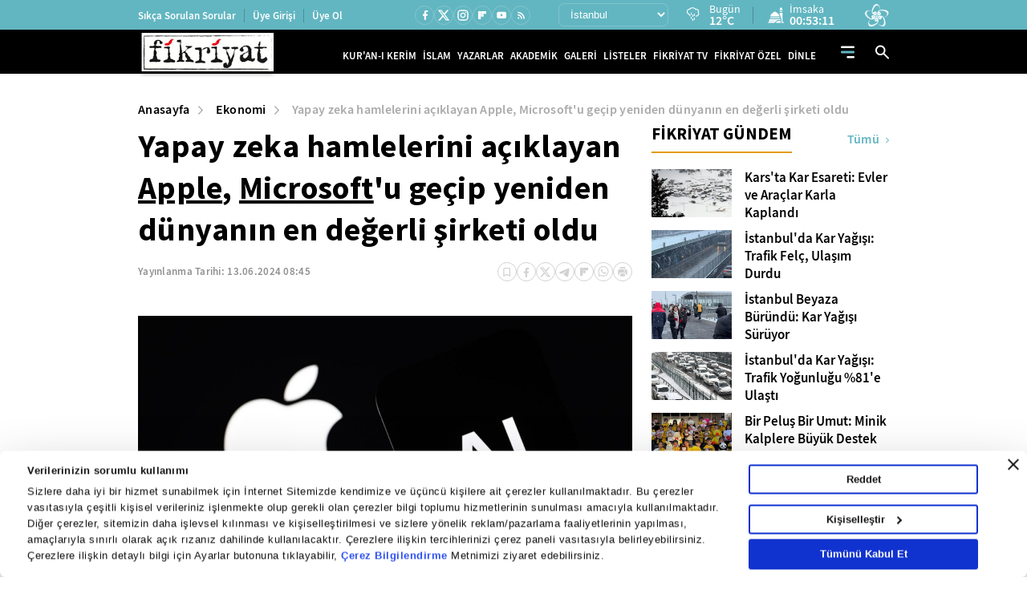

--- FILE ---
content_type: image/svg+xml
request_url: https://i.tmgrup.com.tr/fikriyat/site/v2/i/menu-icon.svg
body_size: 420
content:
<svg width="17" height="16" viewBox="0 0 17 16" fill="none" xmlns="http://www.w3.org/2000/svg">
<path fill-rule="evenodd" clip-rule="evenodd" d="M0 1.75C0 1.41848 0.127933 1.10054 0.355656 0.866117C0.583379 0.631696 0.892237 0.5 1.21429 0.5H15.7857C16.1078 0.5 16.4166 0.631696 16.6443 0.866117C16.8721 1.10054 17 1.41848 17 1.75C17 2.08152 16.8721 2.39946 16.6443 2.63388C16.4166 2.8683 16.1078 3 15.7857 3H1.21429C0.892237 3 0.583379 2.8683 0.355656 2.63388C0.127933 2.39946 0 2.08152 0 1.75ZM7.28571 14.25C7.28571 13.9185 7.41365 13.6005 7.64137 13.3661C7.86909 13.1317 8.17795 13 8.5 13H15.7857C16.1078 13 16.4166 13.1317 16.6443 13.3661C16.8721 13.6005 17 13.9185 17 14.25C17 14.5815 16.8721 14.8995 16.6443 15.1339C16.4166 15.3683 16.1078 15.5 15.7857 15.5H8.5C8.17795 15.5 7.86909 15.3683 7.64137 15.1339C7.41365 14.8995 7.28571 14.5815 7.28571 14.25Z" fill="white"/>
<path d="M0.355656 6.93934C0.127933 7.22064 0 7.60218 0 8C0 8.39782 0.127933 8.77936 0.355656 9.06066C0.583379 9.34196 0.892237 9.5 1.21429 9.5H15.7857C16.1078 9.5 16.4166 9.34196 16.6443 9.06066C16.8721 8.77936 17 8.39782 17 8C17 7.60218 16.8721 7.22064 16.6443 6.93934C16.4166 6.65804 16.1078 6.5 15.7857 6.5H1.21429C0.892237 6.5 0.583379 6.65804 0.355656 6.93934Z" fill="#62B6C1"/>
</svg>


--- FILE ---
content_type: application/javascript
request_url: https://i.tmgrup.com.tr/staticfiles/havadurumu/guncelhava.js?202601245:
body_size: 19302
content:
var hd_types=[],hd;hd_types[1]=["Y","Yağmurlu","Y.gif"];hd_types[2]=["A","Açık","A.gif"];hd_types[3]=["AB","Az Bulutlu","AB.gif"];hd_types[4]=["HY","Hafif Yağmurlu","HY.gif"];hd_types[5]=["YYSY","Yer Yer Sağanak Yağışlı","YYSY.gif"];hd_types[6]=["KKY","Karla Karışık Yağmurlu","KKY.gif"];hd_types[7]=["PB","Parçalı Bulutlu","PB.gif"];hd_types[8]=["P","Pus","P.gif"];hd_types[9]=["SY","Sağanak Yağışlı","SY.gif"];hd_types[10]=["KY","Kuvvetli Yağmurlu","KY.gif"];hd_types[11]=["D","Dolu","D.gif"];hd_types[12]=["R","Rüzgarlı","R.gif"];hd_types[13]=["CB","Çok Bulutlu","CB.gif"];hd_types[15]=["KSY","Kuvvetli Sağanak Yağışlı","KSY.gif"];hd_types[16]=["YKY","Yoğun Kar Yağışlı","YKY.gif"];hd_types[17]=["GSY","Gökgürültülü Sağanak Yağışlı","GSY.gif"];hd_types[18]=["K","Karlı","K.gif"];hd_types[19]=["HSY","Hafif Sağanak Yağışlı","HSY.gif"];hd_types[20]=["SIS","Sisli","SIS.gif"];hd_types[21]=["PUS","Puslu","PUS.gif"];hd_types[22]=["SCK","Sıcak","SCK.gif"];hd_types[23]=["SGK","Soğuk","SGK.gif"];hd_types[24]=["KF","Toz ve Kum Fırtınası","KF.gif"];hd_types[25]=["DMN","Duman","DMN.gif"];hd_types[26]=["MSY","Yer Yer Sağanak Yağışlı","YYSY.gif"];hd_types[27]=["HKY","Hafif Kar Yağışlı","HKY.gif"];hd_types[28]=["KGY","Kuvvetli Gökgürültülü Sağanak Yağışlı","KGY.gif"];hd=[];hd[872]=["19 Mayıs",13,9,15,"19_mayis"];hd[987]=["Abalı Kayak Merkezi",13,-10,-1,"abali_kayak"];hd[639]=["Abana",1,6,9,"abana"];hd[813]=["Acıgöl",6,2,4,"acigol"];hd[398]=["Acıpayam",4,1,11,"acipayam"];hd[300]=["Adaklı",13,-3,5,"adakli"];hd[567]=["Adalar",13,7,12,"adalar"];hd[41]=["Adana",1,6,11,"adana"];hd[310]=["Adilcevaz",13,-5,2,"adilcevaz"];hd[82]=["Adıyaman",6,-1,3,"adiyaman"];hd[775]=["Afşin",18,-2,0,"afsin"];hd[38]=["Afyon",4,2,11,"afyonkarahisar"];hd[1021]=["Ağaçören",6,0,5,"agacoren"];hd[440]=["Ağın",27,-2,1,"agin"];hd[329]=["Ağlasun",10,2,6,"aglasun"];hd[640]=["Ağlı",13,-1,5,"agli"];hd[64]=["Ağrı",7,-7,-2,"agri"];hd[701]=["Ahırlı",6,2,7,"ahirli"];hd[311]=["Ahlat",13,-5,1,"ahlat"];hd[758]=["Ahmetli",9,5,16,"ahmetli"];hd[942]=["Akçaabat",13,8,13,"akcaabat"];hd[744]=["Akçadağ",27,-2,1,"akcadag"];hd[971]=["Akçakale",7,-1,8,"akcakale"];hd[683]=["Akçakent",1,1,4,"akcakent"];hd[1094]=["Akçakoca",1,8,14,"akcakoca"];hd[1e3]=["Akdağmadeni",6,-2,3,"akdagmadeni"];hd[759]=["Akhisar",9,5,13,"akhisar"];hd[903]=["Akıncılar",18,-3,3,"akincilar"];hd[660]=["Akkışla",18,-4,1,"akkisla"];hd[825]=["Akkuş",13,-1,3,"akkus"];hd[702]=["Akören",1,1,7,"akoren"];hd[684]=["Akpınar",1,2,5,"akpinar"];hd[61]=["Aksaray",6,2,6,"aksaray"];hd[703]=["Akşehir",1,3,12,"aksehir"];hd[227]=["Akseki",6,3,8,"akseki"];hd[228]=["Aksu",28,10,13,"aksu"];hd[544]=["Aksu",1,1,5,"aksu-isparta"];hd[631]=["Akyaka",13,-15,-3,"akyaka"];hd[857]=["Akyazı",4,6,15,"akyazi"];hd[203]=["Akyurt",13,2,7,"akyurt"];hd[384]=["Alaca",13,0,7,"alaca"];hd[441]=["Alacakaya",7,-1,2,"alacakaya"];hd[873]=["Alaçam",13,6,13,"alacam"];hd[150]=["Aladağ",18,0,4,"aladag"];hd[229]=["Alanya",17,13,18,"alanya"];hd[1013]=["Alaplı",1,6,12,"alapli"];hd[760]=["Alaşehir",9,6,17,"alasehir"];hd[601]=["Aliağa",9,9,17,"aliaga"];hd[930]=["Almus",6,-2,6,"almus"];hd[483]=["Alpu",13,0,7,"alpu"];hd[273]=["Altıeylül",9,4,15,"altieylul"];hd[943]=["ALTINDERE",13,1,5,"altindere"];hd[704]=["Altınekin",1,1,7,"altinekin"];hd[1071]=["Altınova",4,7,15,"altinova"];hd[531]=["Altınözü",1,1,2,"altinozu"];hd[731]=["Altıntaş",13,-1,9,"altintas"];hd[904]=["Altınyayla",18,-8,0,"altinyayla"];hd[330]=["Altınyayla",13,0,11,"altinyayla-burdur"];hd[820]=["Altunhisar",6,2,7,"altunhisar"];hd[503]=["Alucra",13,-6,1,"alucra"];hd[1058]=["Amasra",1,7,10,"amasra"];hd[24]=["Amasya",13,3,10,"amasya"];hd[558]=["Anamur",1,11,15,"anamur"];hd[776]=["Andırın",18,-2,2,"andirin"];hd[49]=["Ankara",13,2,8,"ankara"];hd[45]=["Antalya",15,12,15,"antalya"];hd[496]=["Araban",27,1,3,"araban"];hd[641]=["Araç",13,2,9,"arac"];hd[944]=["Araklı",13,9,15,"arakli"];hd[1068]=["Aralık",7,-9,2,"aralik"];hd[745]=["Arapgir",27,-3,0,"arapgir"];hd[66]=["Ardahan",13,-15,-4,"ardahan"];hd[246]=["Ardanuç",18,-2,7,"ardanuc"];hd[844]=["Ardeşen",13,4,12,"ardesen"];hd[746]=["Arguvan",27,-3,0,"arguvan"];hd[247]=["Arhavi",1,5,10,"arhavi"];hd[442]=["Arıcak",7,-2,3,"aricak"];hd[858]=["Arifiye",4,5,15,"arifiye"];hd[318]=["Arkut",13,-6,2,"arkut_kayak"];hd[1072]=["Armutlu",4,8,13,"armutlu"];hd[568]=["Arnavutköy",13,7,12,"arnavutkoy"];hd[632]=["Arpaçay",13,-14,-5,"arpacay"];hd[945]=["Arsin",13,9,13,"arsin"];hd[532]=["Arsuz",1,4,10,"arsuz"];hd[931]=["Artova",6,-5,3,"artova"];hd[32]=["Artvin",6,0,8,"artvin"];hd[874]=["Asarcık",13,2,8,"asarcik"];hd[461]=["Aşkale",13,-11,-3,"askale"];hd[732]=["Aslanapa",13,0,8,"aslanapa"];hd[545]=["Atabey",15,1,6,"atabey"];hd[569]=["Ataşehir",13,8,13,"atasehir"];hd[370]=["Atkaracalar",13,-1,4,"atkaracalar"];hd[814]=["Avanos",1,3,4,"avanos"];hd[570]=["Avcılar",13,8,12,"avcilar"];hd[894]=["Ayancık",1,5,12,"ayancik"];hd[204]=["Ayaş",13,-1,8,"ayas"];hd[826]=["Aybastı",13,2,9,"aybasti"];hd[845]=["Ayder",13,0,5,"ayder"];hd[35]=["Aydın",1,8,17,"aydin"];hd[559]=["Aydıncık",1,10,15,"aydincik-mersin"];hd[1001]=["Aydıncık",13,1,6,"aydincik-yozgat"];hd[1028]=["Aydıntepe",13,-13,-2,"aydintepe"];hd[1032]=["Ayrancı",6,2,7,"ayranci"];hd[358]=["Ayvacık",9,7,13,"ayvacik-canakkale"];hd[875]=["Ayvacık",13,7,14,"ayvacik-samsun"];hd[274]=["Ayvalık",9,9,15,"ayvalik"];hd[642]=["Azdavay",13,0,8,"azdavay"];hd[462]=["Aziziye",13,-14,-3,"aziziye"];hd[399]=["Babadağ",4,6,12,"babadag"];hd[676]=["Babaeski",13,6,11,"babaeski"];hd[876]=["Bafra",13,7,15,"bafra"];hd[571]=["Bağcılar",13,8,12,"bagcilar"];hd[418]=["Bağlar",7,-2,3,"baglar"];hd[1087]=["Bahçe",1,2,6,"bahce"];hd[988]=["Bahçesaray",13,-6,3,"bahcesaray"];hd[1038]=["Bahşili",1,1,8,"bahsili"];hd[400]=["Baklan",13,3,13,"baklan"];hd[205]=["Bala",13,-2,3,"bala"];hd[747]=["Balaban",27,-3,1,"balaban"];hd[602]=["Balçova",9,9,18,"balcova"];hd[10]=["Balıkesir",1,4,15,"balikesir"];hd[1039]=["Balışeyh",1,0,7,"baliseyh"];hd[275]=["Balya",9,4,13,"balya"];hd[982]=["Banaz",4,1,9,"banaz"];hd[276]=["Bandırma",9,4,13,"bandirma"];hd[19]=["Bartın",1,7,12,"bartin"];hd[572]=["Başakşehir",13,7,12,"basaksehir"];hd[932]=["Başçiftlik",6,-3,2,"basciftlik"];hd[689]=["Başiskele",4,9,17,"basiskele"];hd[989]=["Başkale",13,-12,-5,"baskale"];hd[443]=["Baskil",7,-5,1,"baskil"];hd[171]=["Başmakçı",4,2,12,"basmakci"];hd[1033]=["Başyayla",6,0,3,"basyayla"];hd[83]=["Batman",7,-1,3,"batman"];hd[748]=["Battalgazi",27,-2,4,"battalgazi"];hd[172]=["Bayat",4,3,10,"bayat"];hd[385]=["Bayat",13,1,8,"bayat-corum"];hd[31]=["Bayburt",13,-10,-2,"bayburt"];hd[603]=["Bayındır",9,7,18,"bayindir"];hd[888]=["Baykan",7,3,7,"baykan"];hd[604]=["Bayraklı",9,9,17,"bayrakli"];hd[359]=["Bayramiç",9,5,16,"bayramic"];hd[371]=["Bayramören",13,-1,3,"bayramoren"];hd[573]=["Bayrampaşa",13,8,13,"bayrampasa"];hd[401]=["Bekilli",13,4,13,"bekilli"];hd[230]=["Belek",28,10,14,"belek"];hd[533]=["Belen",1,0,1,"belen"];hd[605]=["Bergama",9,9,16,"bergama"];hd[946]=["Beşikdüzü",13,7,11,"besikduzu"];hd[574]=["Beşiktaş",13,7,12,"besiktas"];hd[1047]=["Beşiri",7,1,3,"besiri"];hd[162]=["Besni",6,-2,0,"besni"];hd[402]=["Beyağaç",4,2,14,"beyagac"];hd[606]=["Beydağ",9,5,18,"beydag"];hd[575]=["Beykoz",13,9,15,"beykoz"];hd[576]=["Beylikdüzü",13,8,12,"beylikduzu"];hd[484]=["Beylikova",4,1,8,"beylikova"];hd[577]=["Beyoğlu",13,8,13,"beyoglu"];hd[206]=["Beypazarı",13,4,9,"beypazari"];hd[705]=["Beyşehir",6,-1,8,"beysehir"];hd[1052]=["Beytüşşebap",13,-3,3,"beytussebap"];hd[360]=["Biga",9,5,14,"biga"];hd[277]=["Bigadiç",9,4,15,"bigadic"];hd[9]=["Bilecik",1,3,12,"bilecik"];hd[71]=["Bingöl",13,-3,2,"bingol"];hd[972]=["Birecik",7,0,5,"birecik"];hd[419]=["Bismil",7,0,4,"bismil"];hd[72]=["Bitlis",13,-6,-1,"bitlis"];hd[312]=["Bitlis Kayak Merkezi",13,-5,-1,"bitlis_kayak"];hd[794]=["Bodrum",9,13,18,"bodrum"];hd[386]=["Boğazkale",13,3,8,"bogazkale"];hd[1002]=["Boğazlıyan",6,-3,5,"bogazliyan"];hd[15]=["Bolu",13,3,9,"bolu"];hd[173]=["Bolvadin",4,1,10,"bolvadin"];hd[821]=["Bor",6,0,6,"bor"];hd[249]=["Borçka",6,5,9,"borcka"];hd[607]=["Bornova",9,10,18,"bornova"];hd[895]=["Boyabat",13,2,12,"boyabat"];hd[361]=["Bozcaada",9,8,14,"bozcaada"];hd[608]=["Bozdağ Kayak Merkezi",1,3,8,"bozdag_kayak"];hd[256]=["Bozdoğan",9,4,17,"bozdogan"];hd[706]=["Bozkır",6,1,7,"bozkir"];hd[403]=["Bozkurt",13,1,11,"bozkurt"];hd[643]=["Bozkurt",1,6,9,"bozkurt-kastamonu"];hd[973]=["Bozova",7,-1,2,"bozova"];hd[685]=["Boztepe",6,1,4,"boztepe"];hd[293]=["Bozüyük",13,1,11,"bozuyuk"];hd[560]=["Bozyazı",1,11,15,"bozyazi"];hd[609]=["Buca",9,8,16,"buca"];hd[331]=["Bucak",10,2,7,"bucak"];hd[257]=["Buharkent",9,6,16,"buharkent"];hd[504]=["Bulancak",13,7,11,"bulancak"];hd[807]=["Bulanık",13,-9,-1,"bulanik"];hd[404]=["Buldan",13,5,14,"buldan"];hd[661]=["Bünyan",18,-3,1,"bunyan"];hd[47]=["Burdur",1,4,10,"burdur"];hd[278]=["Burhaniye",9,7,15,"burhaniye"];hd[11]=["Bursa",1,7,15,"bursa"];hd[578]=["Büyükçekmece",13,7,13,"buyukcekmece"];hd[341]=["Büyükorhan",4,1,9,"buyukorhan"];hd[777]=["Çağlayancerit",18,-3,3,"cagliyancerit"];hd[405]=["Çal",13,3,14,"cal"];hd[990]=["Çaldıran",13,-15,-8,"caldiran"];hd[822]=["Çamardı",18,-4,2,"camardi"];hd[827]=["Çamaş",13,6,10,"camas"];hd[828]=["Çambaşı Kayak Merkezi",13,-4,0,"cambasi_kayak"];hd[406]=["Çameli",4,-1,9,"cameli"];hd[207]=["Çamlıdere",13,0,4,"camlidere"];hd[846]=["Çamlıhemşin",13,1,9,"camlihemsin"];hd[561]=["Çamlıyayla",18,-2,6,"camliyayla"];hd[505]=["Çamoluk",13,-5,1,"camoluk"];hd[362]=["Çan",9,3,15,"can"];hd[506]=["Çanakçı",13,5,13,"canakci"];hd[8]=["Çanakkale",1,8,15,"canakkale"];hd[1003]=["Çandır",6,-1,4,"candir"];hd[877]=["Canik",13,8,16,"canik"];hd[208]=["Çankaya",13,2,8,"cankaya"];hd[50]=["Çankırı",13,0,7,"cankiri"];hd[407]=["Çardak",13,2,14,"cardak"];hd[878]=["Çarşamba",13,7,16,"carsamba"];hd[947]=["Çarşıbaşı",13,8,11,"carsibasi"];hd[463]=["Çat",13,-9,-3,"cat"];hd[991]=["Çatak",13,-7,2,"catak"];hd[579]=["Çatalca",13,7,13,"catalca"];hd[829]=["Çatalpınar",13,7,12,"catalpinar"];hd[644]=["Çatalzeytin",1,7,10,"catalzeytin"];hd[733]=["Çavdarhisar",13,1,8,"cavdarhisar"];hd[333]=["Çavdır",13,2,12,"cavdir"];hd[174]=["Çay",4,2,10,"cay"];hd[830]=["Çaybaşı",13,7,12,"caybasi"];hd[1014]=["Çaycuma",1,7,13,"caycuma"];hd[847]=["Çayeli",13,3,12,"cayeli"];hd[1004]=["Çayıralan",27,-2,4,"cayiralan"];hd[452]=["Çayırlı",27,-13,-1,"cayirli"];hd[690]=["Çayırova",4,7,14,"cayirova"];hd[948]=["Çaykara",13,7,10,"caykara"];hd[1005]=["Çekerek",6,0,4,"cekerek"];hd[580]=["Çekmeköy",13,7,15,"cekmekoy"];hd[1040]=["Çelebi",18,-1,2,"celebi"];hd[163]=["Çelikhan",6,-3,2,"celikhan"];hd[707]=["Çeltik",1,0,11,"celtik"];hd[334]=["Çeltikçi",10,2,8,"celtikci"];hd[962]=["Çemişgezek",27,-2,4,"cemisgezek"];hd[373]=["Çerkeş",13,0,6,"cerkes"];hd[920]=["Çerkezköy",13,5,12,"cerkezkoy"];hd[420]=["Çermik",7,3,6,"cermik"];hd[610]=["Çeşme",9,10,17,"cesme"];hd[151]=["Ceyhan",1,4,10,"ceyhan"];hd[974]=["Ceylanpınar",7,0,8,"ceylanpinar"];hd[686]=["Çiçekdağı",1,3,6,"cicekdagi"];hd[645]=["Cide",1,7,11,"cide"];hd[485]=["Çifteler",4,0,9,"cifteler"];hd[823]=["Çiftlik",18,-1,5,"ciftlik"];hd[1073]=["Çiftlikköy",4,7,14,"ciftlikkoy"];hd[611]=["Çiğli",9,9,17,"cigli"];hd[708]=["Cihanbeyli",1,1,8,"cihanbeyli"];hd[1062]=["Çıldır",13,-15,-6,"cildir"];hd[1095]=["Çilimli",1,5,14,"cilimli"];hd[421]=["Çınar",7,-2,3,"cinar"];hd[1074]=["Çınarcık",4,9,15,"cinarcik"];hd[258]=["Çine",9,6,18,"cine"];hd[408]=["Çivril",4,3,12,"civril"];hd[1053]=["Cizre",13,3,6,"cizre"];hd[175]=["Çobanlar",4,1,10,"cobanlar"];hd[921]=["Çorlu",13,6,12,"corlu"];hd[23]=["Çorum",13,1,7,"corum"];hd[209]=["Çubuk",13,1,7,"cubuk"];hd[527]=["Çukurca",13,-8,3,"cukurca"];hd[1096]=["Cumayeri",1,5,14,"cumayeri"];hd[709]=["Çumra",1,1,9,"cumra"];hd[422]=["Çüngüş",7,1,4,"cungus"];hd[646]=["Daday",13,0,7,"daday"];hd[795]=["Dalaman",9,9,17,"dalaman"];hd[1063]=["Damal",13,-15,-4,"damal"];hd[749]=["Darende",27,-2,2,"darende"];hd[785]=["Dargeçit",7,-1,4,"dargecit"];hd[691]=["Darıca",4,8,14,"darica"];hd[796]=["Datça",9,12,16,"datca"];hd[546]=["Davraz Kayak Merkezi",27,-4,-1,"davraz_kayak"];hd[176]=["Dazkırı",4,2,11,"dazkiri"];hd[1041]=["Delice",1,1,8,"delice"];hd[761]=["Demirci",9,7,14,"demirci"];hd[677]=["Demirköy",13,4,9,"demirkoy"];hd[1030]=["Demirözü",13,-11,-4,"demirozu"];hd[231]=["Demre",17,11,18,"demre"];hd[37]=["Denizli",4,5,15,"denizli"];hd[409]=["Denizli Kayak Merkezi",27,-3,4,"denizli_kayak"];hd[710]=["Derbent",6,0,5,"derbent"];hd[711]=["Derebucak",6,1,5,"derebucak"];hd[507]=["Dereli",13,6,11,"dereli"];hd[848]=["Derepazarı",13,3,11,"derepazari"];hd[786]=["Derik",7,1,4,"derik"];hd[692]=["Derince",4,7,16,"derince"];hd[815]=["Derinkuyu",18,0,2,"derinkuyu"];hd[949]=["Dernekpazarı",13,7,9,"dernekpazari"];hd[662]=["Develi",6,-1,3,"develi"];hd[1015]=["Devrek",1,8,17,"devrek"];hd[647]=["Devrekani",13,-2,5,"devrekani"];hd[423]=["Dicle",7,2,5,"dicle"];hd[259]=["Didim",9,12,19,"didim"];hd[633]=["Digor",13,-8,-1,"digor"];hd[612]=["Dikili",9,9,15,"dikili"];hd[896]=["Dikmen",1,6,12,"dikmen"];hd[693]=["Dilovası",4,6,15,"dilovasi"];hd[177]=["Dinar",4,5,12,"dinar"];hd[905]=["Divriği",18,-5,0,"divrigi"];hd[188]=["Diyadin",7,-11,-4,"diyadin"];hd[77]=["Diyarbakır",7,-2,3,"diyarbakir"];hd[388]=["Dodurga",13,2,8,"dodurga"];hd[712]=["Doğanhisar",6,1,8,"doganhisar"];hd[508]=["Doğankent",13,4,10,"dogankent"];hd[906]=["Doğanşar",18,-4,1,"dogansar"];hd[750]=["Doğanşehir",27,-2,2,"dogansehir"];hd[751]=["Doğanyol",27,1,5,"doganyol"];hd[648]=["Doğanyurt",1,5,11,"doganyurt"];hd[189]=["Doğubeyazıt",7,-12,-2,"dogubeyazit"];hd[734]=["Domaniç",1,3,10,"domanic"];hd[320]=["Dörtdivan",13,-2,6,"dortdivan"];hd[534]=["Dörtyol",1,5,12,"dortyol"];hd[232]=["Döşemealtı",28,9,12,"dosemealti"];hd[735]=["Dumlupınar",13,0,9,"dumlupinar"];hd[897]=["Durağan",13,4,13,"duragan"];hd[279]=["Dursunbey",9,2,10,"dursunbey"];hd[16]=["Düzce",1,5,14,"duzce"];hd[1088]=["Düziçi",1,2,9,"duzici"];hd[950]=["Düzköy",13,5,8,"duzkoy"];hd[364]=["Eceabat",9,8,14,"eceabat"];hd[3]=["Edirne",13,4,9,"edirne"];hd[280]=["Edremit",9,8,16,"edremit"];hd[260]=["Efeler",9,8,17,"efeler"];hd[1076]=["Eflani",13,0,7,"eflani"];hd[424]=["Eğil",7,0,5,"egil"];hd[547]=["Eğirdir",1,5,8,"egirdir"];hd[778]=["Ekinözü",18,-3,2,"ekinozu"];hd[69]=["Elazığ",7,-2,2,"elazig"];hd[1083]=["Elbeyli",27,-1,1,"elbeyli"];hd[779]=["Elbistan",18,-2,2,"elbistan"];hd[374]=["Eldivan",13,-1,6,"eldivan"];hd[190]=["Eleşkirt",7,-11,-3,"eleskirt"];hd[210]=["Elmadağ",13,0,6,"elmadag"];hd[233]=["Elmalı",6,0,5,"elmali"];hd[736]=["Emet",13,2,10,"emet"];hd[178]=["Emirdağ",4,2,10,"emirdag"];hd[713]=["Emirgazi",1,0,6,"emirgazi"];hd[432]=["Enez",13,5,12,"enez"];hd[933]=["Erbaa",1,4,11,"erbaa"];hd[992]=["Erciş",13,-9,-1,"ercis"];hd[663]=["Erciyes Kayak Merkezi",18,-5,-1,"erciyes_kayak"];hd[281]=["Erdek",9,8,13,"erdek"];hd[562]=["Erdemli",1,6,12,"erdemli"];hd[1016]=["Ereğli",1,6,11,"eregli-karadeniz"];hd[714]=["Ereğli",6,1,6,"eregli-konya"];hd[922]=["Ereğli",13,6,11,"eregli-tekirdag"];hd[859]=["Erenler",4,5,15,"erenler"];hd[898]=["Erfelek",1,5,14,"erfelek"];hd[453]=["Ergan Kayak Merkezi",27,-9,-6,"ergan_kayak"];hd[425]=["Ergani",7,2,4,"ergani"];hd[923]=["Ergene",13,6,12,"ergene"];hd[1034]=["Ermenek",6,0,3,"ermenek"];hd[1035]=["Ermenek Kayak Merkezi",6,-4,-1,"ermenek_kayak"];hd[889]=["Eruh",3,-2,5,"eruh"];hd[535]=["Erzin",1,5,10,"erzin"];hd[67]=["Erzincan",27,-8,0,"erzincan"];hd[62]=["Erzurum",13,-11,-3,"erzurum"];hd[581]=["Esenler",13,8,12,"esenler"];hd[582]=["Esenyurt",13,8,12,"esenyurt"];hd[1022]=["Eskil",6,1,4,"eskil"];hd[1077]=["Eskipazar",13,4,10,"eskipazar"];hd[51]=["Eskişehir",13,1,8,"eskisehir"];hd[983]=["Eşme",4,4,14,"esme"];hd[509]=["Espiye",13,8,15,"espiye"];hd[211]=["Etimesgut",13,1,8,"etimesgut"];hd[179]=["Evciler",4,0,12,"evciler"];hd[212]=["Evren",13,0,3,"evren"];hd[510]=["Eynesil",13,8,13,"eynesil"];hd[583]=["Eyüp",13,8,14,"eyup"];hd[365]=["Ezine",9,5,15,"ezine"];hd[584]=["Fatih",13,9,13,"fatih"];hd[831]=["Fatsa",13,9,16,"fatsa"];hd[152]=["Feke",18,2,6,"feke"];hd[664]=["Felahiye",18,-2,1,"felahiye"];hd[860]=["Ferizli",4,7,15,"ferizli"];hd[798]=["Fethiye",17,11,19,"fethiye"];hd[849]=["Fındıklı",13,8,14,"findikli"];hd[234]=["Finike",17,10,17,"finike"];hd[613]=["Foça",9,9,16,"foca"];hd[78]=["Gaziantep",18,-2,3,"gaziantep"];hd[614]=["Gaziemir",9,7,16,"gaziemir"];hd[585]=["Gaziosmanpaşa",13,8,13,"gaziosmanpasa"];hd[235]=["Gazipaşa",17,11,17,"gazipasa"];hd[694]=["Gebze",4,7,14,"gebze"];hd[737]=["Gediz",13,3,11,"gediz"];hd[738]=["Gediz Kayak Merkezi",13,-3,3,"gediz_kayak"];hd[548]=["Gelendost",1,3,8,"gelendost"];hd[366]=["Gelibolu",9,7,13,"gelibolu"];hd[907]=["Gemerek",18,-3,1,"gemerek"];hd[342]=["Gemlik",4,9,15,"gemlik"];hd[302]=["Genç",13,-4,1,"genc"];hd[1048]=["Gercüş",7,-1,3,"gercus"];hd[321]=["Gerede",13,-1,6,"gerede"];hd[164]=["Gerger",6,1,5,"gerger"];hd[261]=["Germencik",9,7,17,"germencik"];hd[899]=["Gerze",1,8,13,"gerze"];hd[993]=["Gevaş",13,-7,0,"gevas"];hd[861]=["Geyve",4,5,13,"geyve"];hd[27]=["Giresun",13,10,16,"giresun"];hd[118]=["Girne",15,13,18,"girne"];hd[367]=["Gökçeada",9,9,13,"gokceada"];hd[1017]=["Gökçebey",1,7,14,"gokcebey"];hd[780]=["Göksun",18,-5,0,"goksun"];hd[213]=["Gölbaşı",13,0,8,"golbasi"];hd[165]=["Gölbaşı",6,1,3,"golbasi-adiyaman"];hd[695]=["Gölcük",4,8,16,"golcuk"];hd[1064]=["Göle",13,-21,-6,"gole"];hd[335]=["Gölhisar",13,-1,12,"golhisar"];hd[832]=["Gölköy",13,1,5,"golkoy"];hd[762]=["Gölmarmara",9,6,17,"golmarmara"];hd[908]=["Gölova",18,-5,0,"golova"];hd[294]=["Gölpazarı",13,1,13,"golpazari"];hd[1098]=["Gölyaka",1,5,14,"golyaka"];hd[282]=["Gömeç",9,9,18,"gomec"];hd[283]=["Gönen",9,4,15,"gonen"];hd[549]=["Gönen",1,0,8,"gonen-isparta"];hd[763]=["Gördes",9,5,14,"gordes"];hd[512]=["Görele",13,4,11,"gorele"];hd[313]=["Göroymak",13,-6,-5,"goroymak"];hd[197]=["Göynücek",13,1,9,"goynucek"];hd[322]=["Göynük",13,2,11,"goynuk"];hd[513]=["Güce",13,3,11,"guce"];hd[1054]=["Güçlükonak",13,1,3,"guclukonak"];hd[214]=["Güdül",13,2,8,"gudul"];hd[1023]=["Gülağaç",6,-1,4,"gulagac"];hd[563]=["Gülnar",1,2,4,"gulnar"];hd[816]=["Gülşehir",1,2,4,"gulsehir"];hd[833]=["Gülyalı",13,5,14,"gulyali"];hd[198]=["Gümüşhacıköy",13,2,7,"gumushacikoy"];hd[30]=["Gümüşhane",18,-4,2,"gumushane"];hd[1099]=["Gümüşova",1,5,14,"gumusova"];hd[236]=["Gündoğmuş",6,6,10,"gundogmus"];hd[410]=["Güney",13,4,13,"guney"];hd[715]=["Güneysınır",6,2,8,"guneysinir"];hd[850]=["Güneysu",13,4,13,"guneysu"];hd[486]=["Günyüzü",4,2,9,"gunyuzu"];hd[834]=["Gürgentepe",13,1,3,"gurgentepe"];hd[994]=["Gürpınar",13,-11,-1,"gurpinar"];hd[343]=["Gürsu",4,8,16,"gursu"];hd[909]=["Gürün",18,-6,-2,"gurun"];hd[615]=["Güzelbahçe",9,10,17,"guzelbahce"];hd[808]=["Güzeldağ Kayak Merkezi",13,-5,-1,"guzeldag_kayak"];hd[1024]=["Güzelyurt",15,9,18,"guzelyurt"];hd[817]=["Hacıbektaş",1,2,4,"hacibektas"];hd[665]=["Hacılar",6,-1,2,"hacilar"];hd[716]=["Hadim",6,0,5,"hadim"];hd[910]=["Hafik",18,-6,-1,"hafik"];hd[75]=["Hakkari",13,-8,-1,"hakkari"];hd[528]=["Hakkari Kayak Merkezi",13,-18,-6,"hakkari_kayak"];hd[975]=["Halfeti",7,2,3,"halfeti"];hd[976]=["Haliliye",7,-1,3,"haliliye"];hd[717]=["Halkapınar",6,2,7,"halkapinar"];hd[199]=["Hamamözü",13,2,8,"hamamozu"];hd[191]=["Hamur",7,-12,-3,"hamur"];hd[487]=["Han",4,1,9,"han"];hd[1065]=["Hanak",13,-16,-5,"hanak"];hd[426]=["Hani",7,-3,7,"hani"];hd[649]=["Hanönü",13,4,11,"hanonu"];hd[344]=["Harmancık",4,0,12,"harmancik"];hd[977]=["Harran",7,-1,6,"harran"];hd[1089]=["Hasanbeyli",1,1,2,"hasanbeyli"];hd[1049]=["Hasankeyf",7,2,3,"hasankeyf"];hd[303]=["Hasarek",13,-8,-5,"hasarek_kayak"];hd[809]=["Hasköy",13,-8,-5,"haskoy"];hd[536]=["Hassa",1,2,3,"hassa"];hd[42]=["Hatay",1,3,4,"hatay"];hd[284]=["Havran",9,8,15,"havran"];hd[433]=["Havsa",13,5,10,"havsa"];hd[879]=["Havza",13,2,9,"havza"];hd[215]=["Haymana",13,0,5,"haymana"];hd[924]=["Hayrabolu",13,6,12,"hayrabolu"];hd[951]=["Hayrat",13,6,11,"hayrat"];hd[427]=["Hazro",7,0,4,"hazro"];hd[752]=["Hekimhan",27,-2,1,"hekimhan"];hd[851]=["Hemşin",13,2,9,"hemsin"];hd[862]=["Hendek",4,7,16,"hendek"];hd[978]=["Hilvan",7,-1,3,"hilvan"];hd[464]=["Hınıs",13,-9,-3,"hinis"];hd[739]=["Hisarcık",13,3,10,"hisarcik"];hd[314]=["Hizan",13,-4,3,"hizan"];hd[180]=["Hocalar",4,1,9,"hocalar"];hd[411]=["Honaz",4,4,16,"honaz"];hd[250]=["Hopa",1,9,13,"hopa"];hd[465]=["Horasan",13,-16,-4,"horasan"];hd[963]=["Hozat",27,-6,2,"hozat"];hd[718]=["Hüyük",6,0,4,"huyuk"];hd[237]=["İbradı",6,3,6,"ibradi"];hd[1055]=["İdil",13,0,4,"idil"];hd[65]=["Iğdır",7,-7,2,"igdir"];hd[650]=["İhsangazi",13,0,8,"ihsangazi"];hd[181]=["İhsaniye",4,0,9,"ihsaniye"];hd[835]=["İkizce",13,4,10,"ikizce"];hd[852]=["İkizdere",13,3,9,"ikizdere"];hd[375]=["Ilgaz",13,4,8,"ilgaz"];hd[376]=["Ilgaz Kayak Merkezi",13,-2,1,"ilgaz_kayak"];hd[719]=["Ilgın",1,1,10,"ilgin"];hd[454]=["İliç",27,-8,0,"ilic"];hd[153]=["İmamoğlu",1,6,11,"imamoglu"];hd[911]=["İmranlı",18,-8,-1,"imranli"];hd[666]=["İncesu",6,1,3,"incesu"];hd[262]=["İncirliova",9,6,17,"incirliova"];hd[651]=["İnebolu",1,6,10,"inebolu"];hd[345]=["İnegöl",4,4,14,"inegol"];hd[295]=["İnhisar",13,3,13,"inhisar"];hd[488]=["İnönü",13,0,9,"inonu"];hd[995]=["İpekyolu",13,-3,2,"ipekyolu"];hd[434]=["İpsala",13,5,11,"ipsala"];hd[182]=["İscehisar",4,1,10,"iscehisar"];hd[537]=["İskenderun",1,7,9,"iskenderun"];hd[389]=["İskilip",13,0,6,"iskilip"];hd[497]=["İslahiye",27,0,3,"islahiye"];hd[46]=["Isparta",15,2,7,"isparta"];hd[466]=["İspir",13,-6,1,"ispir"];hd[2]=["İstanbul",1,8,12,"istanbul"];hd[285]=["İvrindi",9,3,14,"ivrindi"];hd[853]=["İyidere",13,5,11,"iyidere"];hd[33]=["İzmir",1,10,17,"izmir"];hd[346]=["İznik",4,6,15,"iznik"];hd[44]=["Kahramanmaraş",6,1,3,"kahramanmaras"];hd[836]=["Kabadüz",13,2,8,"kabaduz"];hd[837]=["Kabataş",13,4,8,"kabatas"];hd[720]=["Kadınhanı",1,1,9,"kadinhani"];hd[1090]=["Kadirli",1,6,11,"kadirli"];hd[1006]=["Kadışehri",6,0,3,"kadisehri"];hd[586]=["Kağıthane",13,8,14,"kagithane"];hd[634]=["Kağızman",13,-8,-1,"kagizman"];hd[166]=["Kahta",6,0,2,"kahta"];hd[216]=["Kalecik",13,1,9,"kalecik"];hd[412]=["Kale",4,4,10,"kale-denizli"];hd[753]=["Kale",27,1,4,"kale-malatya"];hd[854]=["Kalkandere",13,6,13,"kalkandere"];hd[687]=["Kaman",1,3,5,"kaman"];hd[467]=["Kandilli Kayak Merkezi",13,-13,-3,"kandilli_kayak"];hd[696]=["Kandıra",4,5,15,"kandira"];hd[912]=["Kangal",18,-6,-2,"kangal"];hd[925]=["Kapaklı",13,5,12,"kapakli"];hd[616]=["Karabağlar",9,10,17,"karabaglar"];hd[20]=["Karabük",13,5,10,"karabuk"];hd[617]=["Karaburun",9,10,14,"karaburun"];hd[347]=["Karacabey",4,6,15,"karacabey"];hd[263]=["Karacasu",9,6,15,"karacasu"];hd[468]=["Karaçoban",13,-14,-3,"karacoban"];hd[984]=["Karahallı",4,3,12,"karahalli"];hd[154]=["Karaisalı",1,8,11,"karaisali"];hd[1042]=["Karakeçili",1,-1,5,"karakecili"];hd[445]=["Karakoçan",7,-4,3,"karakocan"];hd[1069]=["Karakoyunlu",7,-8,2,"karakoyunlu"];hd[60]=["Karaman",6,1,7,"karaman"];hd[336]=["Karamanlı",13,0,10,"karamanli"];hd[697]=["Karamürsel",4,7,15,"karamursel"];hd[721]=["Karapınar",6,1,6,"karapinar"];hd[863]=["Karapürçek",4,6,15,"karapurcek"];hd[864]=["Karasu",4,8,13,"karasu"];hd[155]=["Karataş",1,6,11,"karatas"];hd[722]=["Karatay",1,0,7,"karatay"];hd[469]=["Karayazı",13,-13,-5,"karayazi"];hd[286]=["Karesi",9,5,14,"karesi"];hd[390]=["Kargı",13,3,9,"kargi"];hd[498]=["Karkamış",27,0,4,"karkamis"];hd[304]=["Karlıova",13,-7,-1,"karliova"];hd[264]=["Karpuzlu",9,7,19,"karpuzlu"];hd[63]=["Kars",13,-11,-4,"kars"];hd[618]=["Karşıyaka",9,10,17,"karsiyaka"];hd[587]=["Kartal",13,8,13,"kartal"];hd[323]=["Kartalkaya",13,-2,4,"kartalkaya_kayak"];hd[698]=["Kartepe",4,7,17,"kartepe"];hd[699]=["Kartepe Kayak Merkezi",4,1,7,"kartepe_kayak"];hd[238]=["Kaş",17,12,18,"kas"];hd[17]=["Kastamonu",1,-1,4,"kastamonu"];hd[880]=["Kavak",13,4,11,"kavak"];hd[799]=["Kavaklıdere",9,3,11,"kavaklidere"];hd[865]=["Kaynarca",4,7,15,"kaynarca"];hd[1100]=["Kaynaşlı",1,6,14,"kaynasli"];hd[55]=["Kayseri",18,-3,4,"kayseri"];hd[217]=["Kazan",13,-1,5,"kazan"];hd[1036]=["Kazımkarabekir",6,1,6,"kazimkarabekir"];hd[446]=["Keban",27,-4,3,"keban"];hd[551]=["Keçiborlu",6,3,9,"keciborlu"];hd[218]=["Keçiören",13,2,8,"kecioren"];hd[348]=["Keles",4,1,8,"keles"];hd[520]=["Kelkit",18,-9,1,"kelkit"];hd[1079]=["Keltepe Kayak Merkezi",13,-1,0,"keltepe_kayak"];hd[455]=["Kemah",27,-9,-1,"kemah"];hd[456]=["Kemaliye",27,-1,2,"kemaliye"];hd[619]=["Kemalpaşa",9,8,16,"kemalpasa"];hd[251]=["Kemalpaşa",1,6,12,"kemalpasa-artvin"];hd[239]=["Kemer",17,8,14,"kemer"];hd[337]=["Kemer",13,2,9,"kemer-burdur"];hd[240]=["Kepez",28,11,14,"kepez"];hd[287]=["Kepsut",9,5,14,"kepsut"];hd[435]=["Keşan",13,7,13,"kesan"];hd[514]=["Keşap",13,9,13,"kesap"];hd[1043]=["Keskin",18,0,3,"keskin"];hd[349]=["Kestel",4,8,15,"kestel"];hd[324]=["Kıbrıscık",13,2,5,"kibriscik"];hd[305]=["Kiğı",13,-3,1,"kigi"];hd[1018]=["Kilimli",1,7,11,"kilimli"];hd[84]=["Kilis",18,-1,2,"kilis"];hd[620]=["Kınık",9,8,16,"kinik"];hd[621]=["Kiraz",9,7,16,"kiraz"];hd[538]=["Kırıkhan",1,3,5,"kirikhan"];hd[59]=["Kırıkkale",1,1,8,"kirikkale"];hd[764]=["Kırkağaç",9,6,16,"kirkagac"];hd[5]=["Kırklareli",13,5,10,"kirklareli"];hd[56]=["Kırşehir",18,1,7,"kirsehir"];hd[219]=["Kızılcahamam",13,2,4,"kizilcahamam"];hd[377]=["Kızılırmak",13,0,7,"kizilirmak"];hd[183]=["Kızılören",4,4,9,"kiziloren"];hd[787]=["Kızıltepe",7,2,7,"kiziltepe"];hd[866]=["Kocaali",4,7,13,"kocaali"];hd[6]=["Kocaeli",1,9,16,"kocaeli"];hd[428]=["Kocaköy",7,1,5,"kocakoy"];hd[265]=["Koçarlı",9,6,17,"kocarli"];hd[667]=["Kocasinan",6,-2,2,"kocasinan"];hd[678]=["Kofçaz",13,5,8,"kofcaz"];hd[470]=["Konaklı Kayak Merkezi",13,-12,-6,"konakli_kayak"];hd[52]=["Konya",1,2,8,"konya"];hd[1031]=["Kop Kayak Merkezi",13,-10,-5,"kop_kayak"];hd[765]=["Köprübaşı",9,3,17,"koprubasi-manisa"];hd[952]=["Köprübaşı",13,6,12,"koprubasi-trabzon"];hd[471]=["Köprüköy",13,-16,-3,"koprukoy"];hd[700]=["Körfez",4,8,15,"korfez"];hd[838]=["Korgan",13,3,5,"korgan"];hd[378]=["Korgun",13,-2,3,"korgun"];hd[810]=["Korkut",13,-7,-5,"korkut"];hd[241]=["Korkuteli",6,0,7,"korkuteli"];hd[521]=["Köse",18,-10,-3,"kose"];hd[266]=["Köşk",9,7,17,"kosk"];hd[447]=["Kovancılar",7,-2,2,"kovancilar"];hd[800]=["Köyceğiz",17,7,17,"koycegiz"];hd[913]=["Koyulhisar",18,-1,3,"koyulhisar"];hd[818]=["Kozaklı",6,1,4,"kozakli"];hd[156]=["Kozan",1,8,12,"kozan"];hd[1019]=["Kozlu",1,7,10,"kozlu"];hd[1050]=["Kozluk",7,3,5,"kozluk"];hd[588]=["Küçükçekmece",13,8,13,"kucukcekmece"];hd[766]=["Kula",9,4,13,"kula"];hd[429]=["Kulp",7,-1,5,"kulp"];hd[723]=["Kulu",6,0,6,"kulu"];hd[754]=["Kuluncak",27,-3,2,"kuluncak"];hd[539]=["Kumlu",1,4,6,"kumlu"];hd[242]=["Kumluca",17,6,16,"kumluca"];hd[839]=["Kumru",13,4,9,"kumru"];hd[192]=["Kğokıran",7,-6,-2,"kupkiran_kayak"];hd[653]=["Küre",13,2,6,"kure"];hd[379]=["Kurşunlu",13,-1,4,"kursunlu"];hd[890]=["Kurtalan",7,2,4,"kurtalan"];hd[522]=["Kürtün",6,0,5,"kurtun"];hd[1060]=["Kurucaşile",1,8,10,"kurucasile"];hd[267]=["Kuşadası",9,10,18,"kusadasi"];hd[40]=["Kütahya",4,2,10,"kutahya"];hd[268]=["Kuyucak",9,6,18,"kuyucak"];hd[391]=["Laçin",13,2,8,"lacin"];hd[881]=["Ladik",13,2,8,"ladik"];hd[882]=["Ladik Kayak Merkezi",13,0,3,"ladik_kayak"];hd[436]=["Lalapaşa",13,5,10,"lalapasa"];hd[368]=["Lapseki",9,8,14,"lapseki"];hd[119]=["Lefkoşa",15,8,19,"lefkosa"];hd[430]=["Lice",7,-1,6,"lice"];hd[679]=["Lüleburgaz",13,5,13,"luleburgaz"];hd[350]=["M.Kemal Paşa",4,5,15,"m.kemalpasa"];hd[953]=["Maçka",13,5,12,"macka"];hd[448]=["Maden",7,-1,2,"maden"];hd[489]=["Mahmudiye",13,0,8,"mahmudiye"];hd[68]=["Malatya",27,-2,1,"malatya"];hd[811]=["Malazgirt",13,-10,-7,"malazgirt"];hd[926]=["Malkara",13,6,12,"malkara"];hd[589]=["Maltepe",13,8,13,"maltepe"];hd[220]=["Mamak",13,1,8,"mamak"];hd[243]=["Manavgat",17,12,15,"manavgat"];hd[34]=["Manisa",4,8,16,"manisa"];hd[288]=["Manyas",9,6,16,"manyas"];hd[79]=["Mardin",7,-2,2,"mardin"];hd[289]=["Marmara Adası",9,8,11,"marmaraadasi"];hd[801]=["Marmaris",17,10,17,"marmaris"];hd[964]=["Mazgirt",27,-4,2,"mazgirt"];hd[788]=["Mazıdağı",7,-2,3,"mazidagi"];hd[392]=["Mecitözü",13,0,8,"mecitozu"];hd[622]=["Menderes",9,7,16,"menderes"];hd[623]=["Menemen",9,9,17,"menemen"];hd[325]=["Mengen",13,0,10,"mengen"];hd[437]=["Meriç",13,5,11,"meric"];hd[161]=["Merkez",6,-1,3,"merkez-adiyaman"];hd[196]=["Merkez",13,3,10,"merkez-amasya"];hd[248]=["Merkez",6,0,7,"merkez-artvin"];hd[1059]=["Merkez",1,7,12,"merkez-bartin"];hd[1029]=["Merkez",13,-10,-2,"merkez-bayburt"];hd[319]=["Merkez",13,3,9,"merkez-bolu"];hd[332]=["Merkez",1,4,10,"merkez-burdur"];hd[363]=["Merkez",9,8,15,"merkez-canakkale"];hd[372]=["Merkez",13,0,7,"merkez-cankiri"];hd[387]=["Merkez",13,1,7,"merkez-corum"];hd[1097]=["Merkez",1,5,14,"merkez-duzce"];hd[413]=["Merkezefendi",4,5,15,"merkezefendi"];hd[444]=["Merkez",7,-2,2,"merkez-elazig"];hd[511]=["Merkez",13,11,15,"merkez-giresun"];hd[519]=["Merkez",18,-5,2,"merkez-gumushane"];hd[550]=["Merkez",15,2,7,"merkez-isparta"];hd[1078]=["Merkez",13,5,10,"merkez-karabuk"];hd[652]=["Merkez",1,-1,8,"merkez-kastamonu"];hd[1084]=["Merkez",27,0,2,"merkez-kilis"];hd[1044]=["Merkez",1,1,8,"merkez-kirikkale"];hd[1091]=["Merkez",1,4,11,"merkez-osmaniye"];hd[856]=["Merkez",13,6,13,"merkez-rize"];hd[901]=["Merkez",1,6,13,"merkez-sinop"];hd[938]=["Merkez",6,0,7,"merkez-tokat"];hd[970]=["Merkez",27,-2,2,"merkez-tunceli"];hd[1020]=["Merkez",1,8,12,"merkez-zonguldak"];hd[43]=["İçel",1,9,11,"icel"];hd[252]=["Mersivan",18,-5,0,"mersivan_kayak"];hd[200]=["Merzifon",13,2,7,"merzifon"];hd[840]=["Mesudiye",13,-4,3,"mesudiye"];hd[789]=["Midyat",7,-1,3,"midyat"];hd[490]=["Mihalgazi",13,4,11,"mihalgazi"];hd[491]=["Mihalıcçık",13,0,5,"mihalliccik"];hd[802]=["Milas",9,8,19,"milas"];hd[688]=["Mucur",1,1,4,"mucur"];hd[351]=["Mudanya",4,8,13,"mudanya"];hd[326]=["Mudurnu",13,1,8,"mudurnu"];hd[36]=["Muğla",1,7,12,"mugla"];hd[996]=["Muradiye",13,-5,-3,"muradiye"];hd[927]=["Muratlı",13,6,12,"muratli"];hd[253]=["Murgul",18,0,8,"murgul"];hd[73]=["Muş",7,-9,-2,"mus"];hd[1085]=["Musabeyli",27,1,2,"musabeyli"];hd[564]=["Mut",1,7,9,"mut"];hd[315]=["Mutki",13,-4,0,"mutki"];hd[221]=["Nallıhan",13,2,8,"nallihan"];hd[624]=["Narlıdere",9,9,16,"narlidere"];hd[472]=["Narman",13,-10,0,"narman"];hd[269]=["Nazilli",9,8,16,"nazilli"];hd[965]=["Nazımiye",27,-4,2,"nazimiye"];hd[316]=["Nemrut Kayak Merkezi",13,-7,-4,"nemrut_kayak"];hd[57]=["Nevşehir",18,1,7,"nevsehir"];hd[58]=["Niğde",18,0,5,"nigde"];hd[934]=["Niksar",1,3,8,"niksar"];hd[352]=["Nilüfer",4,7,15,"nilufer"];hd[499]=["Nizip",27,0,3,"nizip"];hd[500]=["Nurdağı",27,1,4,"nurdagi"];hd[781]=["Nurhak",18,-5,0,"nurhak"];hd[790]=["Nusaybin",7,1,5,"nusaybin"];hd[625]=["Ödemiş",9,8,18,"odemis"];hd[954]=["Of",13,5,13,"of"];hd[501]=["Oğuzeli",27,-1,2,"oguzeli"];hd[393]=["Oğuzlar",13,2,7,"oguzlar"];hd[473]=["Oltu",13,-8,-1,"oltu"];hd[474]=["Olur",13,-8,-1,"olur"];hd[791]=["Ömerli",7,-2,3,"omerli"];hd[26]=["Ordu",13,8,16,"ordu"];hd[353]=["Orhaneli",4,4,13,"orhaneli"];hd[354]=["Orhangazi",4,7,17,"orhangazi"];hd[380]=["Orta",13,0,4,"orta"];hd[803]=["Ortaca",9,8,17,"ortaca"];hd[955]=["Ortahisar",13,8,14,"ortahisar"];hd[1025]=["Ortaköy",6,1,6,"ortakoy-aksaray"];hd[394]=["Ortaköy",13,2,8,"ortakoy-corum"];hd[395]=["Osmancık",13,2,10,"osmancik"];hd[296]=["Osmaneli",13,2,14,"osmaneli"];hd[48]=["Osmaniye",1,5,11,"osmaniye"];hd[457]=["Otlukbeli",27,-12,-2,"otlukbeli"];hd[966]=["Ovacık",27,-9,2,"ovacik"];hd[967]=["Ovacık Kayak Merkezi",27,-5,-1,"ovacik_kayak"];hd[1080]=["Ovacık",13,2,8,"ovacik-karabuk"];hd[997]=["Özalp",13,-6,-5,"ozalp"];hd[668]=["Özvatan",18,-4,1,"ozvatan"];hd[475]=["Palandöken",13,-11,-3,"palandoken"];hd[476]=["Palandöken Kayak Merkezi",13,-11,-6,"palandoken_kayak"];hd[449]=["Palu",7,-2,4,"palu"];hd[414]=["Pamukkale",4,6,15,"pamukkale"];hd[867]=["Pamukova",4,4,13,"pamukova"];hd[477]=["Pasinler",13,-18,-3,"pasinler"];hd[193]=["Patnos",7,-11,-2,"patnos"];hd[540]=["Payas",1,7,10,"payas"];hd[782]=["Pazarcık",6,2,4,"pazarcik"];hd[740]=["Pazarlar",13,3,10,"pazarlar"];hd[855]=["Pazar",13,4,12,"pazar-rize"];hd[935]=["Pazar",6,0,5,"pazar-tokat"];hd[297]=["Pazaryeri",13,0,10,"pazaryeri"];hd[478]=["Pazaryolu",13,-8,0,"pazaryolu"];hd[680]=["Pehlivanköy",13,6,12,"pehlivankoy"];hd[590]=["Pendik",13,8,13,"pendik"];hd[841]=["Perşembe",13,6,13,"persembe"];hd[968]=["Pertek",27,-3,5,"pertek"];hd[891]=["Pervari",7,-4,3,"pervari"];hd[654]=["Pınarbaşı",13,-1,8,"pinarbasi-kastamonu"];hd[669]=["Pınarbaşı",18,-4,0,"pinarbasi-kayseri"];hd[681]=["Pınarhisar",13,6,11,"pinarhisar"];hd[515]=["Piraziz",13,8,14,"piraziz"];hd[1086]=["Polateli",27,0,0,"polateli"];hd[222]=["Polatlı",13,2,8,"polatli"];hd[1066]=["Posof",13,-8,-1,"posof"];hd[157]=["Pozantı",18,2,6,"pozanti"];hd[969]=["Pülümür",27,-5,1,"pulumur"];hd[223]=["Pursaklar",13,1,6,"pursaklar"];hd[755]=["Pütürge",27,-1,4,"puturge"];hd[458]=["Refahiye",27,-9,-1,"refahiye"];hd[936]=["Reşadiye",1,0,6,"resadiye"];hd[541]=["Reyhanlı",1,2,6,"reyhanli"];hd[29]=["Rize",13,7,13,"rize"];hd[224]=["Şereflikoçhisar",13,2,8,"s.kochisar"];hd[381]=["Şabanözü",13,0,5,"sabanozu"];hd[1081]=["Safranbolu",13,6,10,"safranbolu"];hd[158]=["Saimbeyli",18,2,6,"saimbeyli"];hd[7]=["Sakarya",1,8,15,"sakarya"];hd[244]=["Saklıkent",27,-1,2,"saklikent_kayak"];hd[338]=["Salda Kayak Merkezi",27,-1,5,"salda_kayak"];hd[767]=["Salihli",9,7,17,"salihli"];hd[883]=["Salıpazarı",13,7,16,"salipazari"];hd[956]=["Şalpazarı",13,3,9,"salpazari"];hd[542]=["Samandağ",1,4,6,"samandag"];hd[167]=["Samsat",6,1,3,"samsat"];hd[22]=["Samsun",13,9,17,"samsun"];hd[591]=["Sancaktepe",13,8,14,"sancaktepe"];hd[184]=["Sandıklı",4,3,11,"sandikli"];hd[81]=["Şanlıurfa",7,-1,3,"sanliurfa"];hd[868]=["Sapanca",4,6,16,"sapanca"];hd[741]=["Şaphane",13,3,10,"saphane"];hd[928]=["Saray",13,5,12,"saray"];hd[900]=["Saraydüzü",13,2,13,"sarayduzu"];hd[1007]=["Saraykent",6,1,2,"saraykent"];hd[415]=["Sarayköy",4,4,17,"saraykoy"];hd[724]=["Sarayönü",6,0,9,"sarayonu"];hd[998]=["Saray",13,-10,-7,"saray-van"];hd[492]=["Sarıcakaya",13,3,12,"saricakaya"];hd[768]=["Sarıgöl",9,4,18,"sarigol"];hd[635]=["Sarıkamış",13,-10,-4,"sarikamis"];hd[636]=["Sarıkamış Kayak Merkezi",13,-11,-5,"sarikamis_kayak"];hd[1008]=["Sarıkaya",6,0,2,"sarikaya"];hd[670]=["Sarıoğlan",18,-3,0,"sarioglan"];hd[1037]=["Sarıveliler",6,-1,3,"sariveliler"];hd[1026]=["Sarıyahşi",6,1,6,"sariyahsi"];hd[592]=["Sarıyer",13,9,13,"sariyer"];hd[671]=["Sarız",18,-5,0,"sariz"];hd[552]=["Şarkikaraağaç",4,4,7,"sarkikaraagac"];hd[914]=["Şarkışla",18,-6,0,"sarkisla"];hd[929]=["Şarköy",13,8,12,"sarkoy"];hd[769]=["Saruhanlı",9,6,16,"saruhanli"];hd[1051]=["Sason",7,1,6,"sason"];hd[290]=["Savaştepe",9,5,15,"savastepe"];hd[254]=["Şavşat",18,-4,3,"savsat"];hd[792]=["Savur",7,0,3,"savur"];hd[327]=["Seben",13,2,7,"seben"];hd[516]=["Şebinkarahisar",13,-4,0,"sebinkarahisar"];hd[1009]=["Şefaatli",6,0,5,"sefaatli"];hd[626]=["Seferihisar",9,10,18,"seferihisar"];hd[627]=["Selçuk",9,7,19,"selcuk"];hd[725]=["Selçuklu",1,0,8,"selcuklu"];hd[770]=["Selendi",9,3,14,"selendi"];hd[637]=["Selim",13,-14,-2,"selim"];hd[529]=["Şemdinli",13,-8,2,"semdinli"];hd[553]=["Senirkent",1,4,8,"senirkent"];hd[479]=["Şenkaya",13,-11,-3,"senkaya"];hd[655]=["Şenpazar",13,3,10,"senpazar"];hd[869]=["Serdivan",4,6,15,"serdivan"];hd[245]=["Serik",28,12,13,"serik"];hd[416]=["Serinhisar",4,3,11,"serinhisar"];hd[804]=["Seydikemer",19,7,18,"seydikemer"];hd[656]=["Seydiler",13,-3,4,"seydiler"];hd[726]=["Seydişehir",6,0,7,"seydisehir"];hd[493]=["Seyitgazi",4,0,8,"seyitgazi"];hd[80]=["Siirt",7,-2,3,"siirt"];hd[593]=["Şile",13,7,12,"sile"];hd[565]=["Silifke",1,9,11,"silifke"];hd[594]=["Silivri",13,6,11,"silivri"];hd[1056]=["Silopi",13,3,9,"silopi"];hd[431]=["Silvan",7,1,4,"silvan"];hd[742]=["Simav",13,3,12,"simav"];hd[185]=["Sinanpaşa",4,2,9,"sinanpasa"];hd[225]=["Sincan",13,1,6,"sincan"];hd[168]=["Sincik",6,-1,2,"sincik"];hd[291]=["Sındırgı",9,6,16,"sindirgi"];hd[21]=["Sinop",1,7,13,"sinop"];hd[523]=["Şiran",18,-11,-2,"siran"];hd[76]=["Şırnak",13,-2,5,"sirnak"];hd[892]=["Şirvan",7,1,6,"sirvan"];hd[595]=["Şişli",13,9,14,"sisli"];hd[54]=["Sivas",18,-5,0,"sivas"];hd[985]=["Sivaslı",4,3,10,"sivasli"];hd[979]=["Siverek",7,0,4,"siverek"];hd[450]=["Sivrice",7,-3,1,"sivrice"];hd[451]=["Sivrice Kayak Merkezi",7,-7,-3,"sivrice_kayak"];hd[494]=["Sivrihisar",4,3,8,"sivrihisar"];hd[298]=["Söğüt",13,1,9,"sogut"];hd[870]=["Söğütlü",4,6,16,"sogutlu"];hd[270]=["Söke",9,10,19,"soke"];hd[306]=["Solhan",13,-7,1,"solhan"];hd[771]=["Soma",9,6,16,"soma"];hd[1010]=["Sorgun",6,-1,4,"sorgun"];hd[772]=["Spil Dağı",1,3,9,"spildagi"];hd[186]=["Şuhut",4,1,9,"suhut"];hd[1045]=["Sulakyurt",1,1,7,"sulakyurt"];hd[438]=["Süloğlu",13,6,9,"suloglu"];hd[596]=["Sultanbeyli",13,7,13,"sultanbeyli"];hd[187]=["Sultandağı",4,3,10,"sultandagi"];hd[597]=["Sultangazi",13,8,13,"sultangazi"];hd[1027]=["Sultanhanı",6,2,5,"sultanhani"];hd[271]=["Sultanhisar",9,8,17,"sultanhisar"];hd[201]=["Suluova",13,2,9,"suluova"];hd[937]=["Sulusaray",6,-5,3,"sulusaray"];hd[1092]=["Sumbas",1,6,9,"sumbas"];hd[396]=["Sungurlu",13,1,8,"sungurlu"];hd[957]=["Sürmene",13,8,14,"surmene"];hd[980]=["Suruç",7,-2,3,"suruc"];hd[915]=["Suşehri",18,-3,0,"susehri"];hd[292]=["Susurluk",9,5,15,"susurluk"];hd[638]=["Susuz",13,-13,-4,"susuz"];hd[554]=["Sütçüler",15,6,8,"sutculer"];hd[672]=["Talas",6,-2,3,"talas"];hd[871]=["Taraklı",4,2,14,"tarakli"];hd[566]=["Tarsus",1,5,10,"tarsus"];hd[657]=["Taşköprü",13,0,7,"taskopru"];hd[194]=["Taşlıçay",7,-14,-4,"taslicay"];hd[202]=["Taşova",13,3,11,"tasova"];hd[317]=["Tatvan",13,-5,1,"tatvan"];hd[417]=["Tavas",4,2,12,"tavas"];hd[743]=["Tavşanlı",13,1,10,"tavsanli"];hd[339]=["Tefenni",13,2,10,"tefenni"];hd[4]=["Tekirdağ",13,7,11,"tekirdag"];hd[884]=["Tekkeköy",13,6,16,"tekkekoy"];hd[480]=["Tekman",13,-14,-5,"tekman"];hd[495]=["Tepebaşı",13,0,8,"tepebasi"];hd[459]=["Tercan",27,-9,-1,"tercan"];hd[1075]=["Termal",4,5,14,"termal"];hd[885]=["Terme",13,5,17,"terme"];hd[893]=["Tillo",7,-5,4,"tillo"];hd[628]=["Tire",9,6,18,"tire"];hd[517]=["Tirebolu",13,7,13,"tirebolu"];hd[25]=["Tokat",6,0,7,"tokat"];hd[673]=["Tomarza",18,-4,0,"tomarza"];hd[958]=["Tonya",13,4,7,"tonya"];hd[1093]=["Toprakkale",1,5,10,"toprakkale"];hd[629]=["Torbalı",9,8,17,"torbali"];hd[481]=["Tortum",13,-6,-1,"tortum"];hd[524]=["Torul",18,-2,4,"torul"];hd[658]=["Tosya",13,3,7,"tosya"];hd[28]=["Trabzon",13,8,15,"trabzon"];hd[159]=["Tufanbeyli",18,-4,3,"tufanbeyli"];hd[70]=["Tunceli",27,-2,2,"tunceli"];hd[773]=["Turgutlu",9,6,18,"turgutlu"];hd[939]=["Turhal",1,-2,5,"turhal"];hd[902]=["Türkeli",1,6,11,"turkeli"];hd[783]=["Türkoğlu",6,2,3,"turkoglu"];hd[999]=["Tuşba",13,-3,2,"tusba"];hd[169]=["Tut",6,-1,2,"tut"];hd[195]=["Tutak",7,-11,-2,"tutak"];hd[598]=["Tuzla",13,8,13,"tuzla"];hd[1070]=["Tuzluca",7,-7,1,"tuzluca"];hd[728]=["Tuzlukçu",1,2,10,"tuzlukcu"];hd[397]=["Uğurludağ",13,0,6,"ugurludag"];hd[805]=["Ula",9,6,12,"ula"];hd[916]=["Ulaş",18,-5,2,"ulas"];hd[986]=["Ulubey",4,3,13,"ulubey"];hd[842]=["Ulubey",13,3,9,"ulubey-ordu"];hd[555]=["Uluborlu",1,5,9,"uluborlu"];hd[355]=["Uludağ",27,1,3,"uludag"];hd[1057]=["Uludere",13,-2,4,"uludere"];hd[824]=["Ulukışla",18,-3,4,"ulukisla"];hd[1061]=["Ulus",1,5,11,"ulus"];hd[599]=["Ümraniye",13,8,13,"umraniye"];hd[843]=["Ünye",13,7,13,"unye"];hd[819]=["Ürgüp",18,1,5,"urgup"];hd[630]=["Urla",9,10,17,"urla"];hd[39]=["Uşak",4,3,12,"usak"];hd[600]=["Üsküdar",13,9,14,"uskudar"];hd[460]=["Üzümlü",27,-9,-1,"uzumlu"];hd[482]=["Uzundere",13,-8,1,"uzundere"];hd[959]=["Uzungöl",13,0,3,"uzungol"];hd[439]=["Uzunköprü",13,5,11,"uzunkopru"];hd[960]=["Vakfıkebir",13,7,13,"vakfikebir"];hd[74]=["Van",7,-6,1,"van"];hd[812]=["Varto",13,-7,-5,"varto"];hd[886]=["Vezirköprü",13,4,13,"vezirkopru"];hd[981]=["Viranşehir",7,0,3,"viransehir"];hd[682]=["Vize",13,5,11,"vize"];hd[518]=["Yağlıdere",13,6,12,"yaglidere"];hd[1046]=["Yahşihan",1,1,7,"yahsihan"];hd[674]=["Yahyalı",6,1,3,"yahyali"];hd[887]=["Yakakent",13,8,14,"yakakent"];hd[729]=["Yalıhüyük",6,1,6,"yalihuyuk"];hd[1067]=["Yalnızçam Kayak Merkezi",13,-17,-6,"yalnizcam_kayak"];hd[12]=["Yalova",1,8,14,"yalova"];hd[556]=["Yalvaç",1,4,8,"yalvac"];hd[382]=["Yapraklı",13,1,3,"yaprakli"];hd[806]=["Yatağan",19,6,16,"yatagan"];hd[502]=["Yavuzeli",27,1,4,"yavuzeli"];hd[543]=["Yayladağı",1,0,3,"yayladagi"];hd[307]=["Yayladere",13,-5,0,"yayladere"];hd[756]=["Yazıhan",27,-1,3,"yazihan"];hd[784]=["Yedikuyular Kayak Merkezi",18,-8,-2,"yedikuyular_kayak"];hd[308]=["Yedisu",13,-6,1,"yedisu"];hd[328]=["Yeniçağa",13,-1,7,"yenicaga"];hd[369]=["Yenice",9,3,15,"yenice-canakkale"];hd[1082]=["Yenice",13,6,12,"yenice-karabuk"];hd[1011]=["Yenifakılı",6,-3,2,"yenifakili"];hd[226]=["Yenimahalle",13,0,8,"yenimahalle"];hd[272]=["Yenipazar",9,6,17,"yenipazar"];hd[299]=["Yenipazar",13,1,11,"yenipazar-bilecik"];hd[557]=["Yenişarbademli",1,2,6,"yenisarbademli"];hd[356]=["Yenişehir",4,4,14,"yenisehir-bursa"];hd[1012]=["Yerköy",1,0,6,"yerkoy"];hd[675]=["Yeşilhisar",6,1,3,"yesilhisar"];hd[793]=["Yeşilli",7,1,5,"yesilli"];hd[340]=["Yeşilova",13,1,11,"yesilova"];hd[757]=["Yeşilyurt",27,-2,2,"yesilyurt-malatya"];hd[940]=["Yeşilyurt",6,-2,2,"yesilyurt-tokat"];hd[1101]=["Yığılca",1,5,12,"yigilca"];hd[357]=["Yıldırım",4,10,15,"yildirim"];hd[917]=["Yıldızdağı Kayak Merkezi",18,-7,-2,"yildizdagi_kayak"];hd[918]=["Yıldızeli",18,-5,1,"yildizeli"];hd[383]=["Yıldıztepe Kayak Merkezi",13,-1,1,"yildiztepe_kayak"];hd[309]=["Yolçatı",13,-3,0,"yolcati_kayak"];hd[961]=["Yomra",13,7,13,"yomra"];hd[53]=["Yozgat",27,0,4,"yozgat"];hd[530]=["Yüksekova",13,-15,-8,"yuksekova"];hd[160]=["Yumurtalık",1,8,11,"yumurtalik"];hd[730]=["Yunak",1,2,9,"yunak"];hd[774]=["Yunusemre",9,8,16,"yunusemre"];hd[659]=["Yurduntepe Kayak Merkezi",13,-5,-2,"yurduntepe_kayak"];hd[255]=["Yusufeli",6,-3,3,"yusufeli"];hd[919]=["Zara",18,-5,-2,"zara"];hd[526]=["Zigana Kayak Merkezi",18,-9,-3,"zigana_kayak"];hd[941]=["Zile",6,-2,3,"zile"];hd[18]=["Zonguldak",1,8,12,"zonguldak"];hd[113]=["Amman",7,6,14,"amman"];hd[90]=["Amsterdam",6,0,3,"amsterdam"];hd[120]=["Aşkabat",13,-2,6,"askabat"];hd[109]=["Atina",9,9,17,"atina"];hd[115]=["Bağdat",13,5,16,"bagdat"];hd[125]=["Bakü",13,3,9,"baku"];hd[105]=["Belgrad",13,1,10,"belgrad"];hd[95]=["Berlin",27,-5,-1,"berlin"];hd[121]=["Bişkek",13,-5,2,"biskek"];hd[93]=["Bonn",13,0,3,"bonn"];hd[91]=["Brüksel",1,3,7,"bruksel"];hd[99]=["Budapeşte",6,-2,3,"budapeste"];hd[132]=["Bükreş",13,-1,4,"bukres"];hd[104]=["Cezayir",15,9,16,"cezayir"];hd[123]=["Duşanbe",13,-9,3,"dusanbe"];hd[94]=["Frankfurt",13,-2,3,"frankfurt"];hd[134]=["Gümülcine",1,5,13,"gumulcine"];hd[86]=["Helsinki",18,-15,-11,"helsinki"];hd[144]=["Kabil",13,-18,-5,"kabil"];hd[110]=["Kahire",7,12,22,"kahire"];hd[140]=["Kanberra",2,17,36,"kanberra"];hd[137]=["Kiev",27,-9,-4,"kiev"];hd[130]=["Kırcaali",13,0,8,"kircaali"];hd[97]=["Köln",13,0,4,"koln"];hd[89]=["Kopenhag",27,-4,1,"kopenhag"];hd[133]=["Köstence",13,0,6,"kostence"];hd[117]=["Kuveyt",19,13,20,"kuveyt"];hd[88]=["Londra",1,4,10,"londra"];hd[103]=["Madrid",13,1,7,"madrid"];hd[112]=["Medine",3,15,28,"medine"];hd[111]=["Mekke",3,22,33,"mekke"];hd[141]=["Melbourne",2,18,35,"melbourne"];hd[138]=["Minsk",27,-15,-12,"minsk"];hd[148]=["Montreal",13,-27,-13,"montreal"];hd[107]=["Moskova",18,-21,-18,"moskova"];hd[96]=["Münih",13,-6,4,"munih"];hd[145]=["New York",7,-12,-2,"newyork"];hd[85]=["Oslo",18,-8,-6,"oslo"];hd[149]=["Ottawa",7,-30,-15,"ottawa"];hd[92]=["Paris",13,1,9,"paris"];hd[98]=["Prag",7,-6,1,"prag"];hd[116]=["Riyad",3,15,25,"riyad"];hd[108]=["Roma",9,9,16,"roma"];hd[114]=["Şam",13,0,12,"sam"];hd[135]=["Saraybosna",6,1,4,"saraybosna"];hd[127]=["Selanik",13,4,13,"selanik"];hd[139]=["Sidney",7,20,28,"sidney"];hd[106]=["Sofya",13,0,10,"sofya"];hd[87]=["Stockholm",18,-6,-2,"stockholm"];hd[129]=["Şumnu",13,-1,5,"sumnu"];hd[143]=["Tahran",13,0,10,"tahran"];hd[727]=["Taşkent",7,-10,3,"taskent"];hd[126]=["Tiflis",13,-2,7,"tiflis"];hd[131]=["Tiran",9,6,16,"tiran"];hd[146]=["Tokyo",3,-2,9,"tokyo"];hd[128]=["Üsküp",13,-1,9,"uskup"];hd[100]=["Varşova",18,-11,-8,"varsova"];hd[102]=["Viyana",13,-2,2,"viyana"];hd[147]=["Washington",13,-13,-3,"washington"];hd[142]=["Wellington",7,14,19,"wellington"];hd[136]=["Zenitsa",6,0,8,"zenitsa"];hd[101]=["Zürih",13,-3,6,"zurih"]